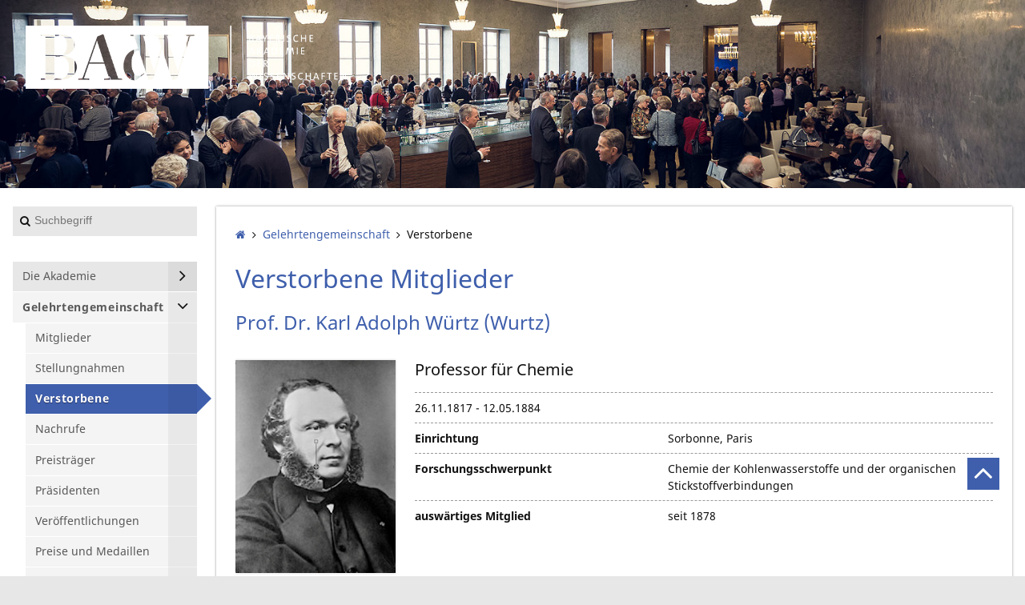

--- FILE ---
content_type: text/html; charset=utf-8
request_url: https://badw.de/gelehrtengemeinschaft/verstorbene.html?tx_badwdb_badwperson%5Baction%5D=show&tx_badwdb_badwperson%5Bcontroller%5D=BADWPerson&tx_badwdb_badwperson%5BpartialType%5D=BADWPersonDetailsPartial&tx_badwdb_badwperson%5Bper_id%5D=3531&cHash=719732fa3bc93994a1e6de52fae72ce4
body_size: 6592
content:
<!DOCTYPE html>
<!--[if lt IE 7 ]><html class="no-js ie6 lt-ie9 lt-ie8 lt-ie7" lang="de"> <![endif]-->
<!--[if IE 7 ]><html class="no-js ie7 lt-ie9 lt-ie8" lang="de"> <![endif]-->
<!--[if IE 8 ]><html class="no-js ie8 lt-ie9" lang="de"> <![endif]-->
<!--[if IE 9 ]><html class="no-js ie9" lang="de"> <![endif]-->
<!--[if (gt IE 9)|!(IE)]><!--><html lang="de" class="no-js"> <!--<![endif]-->
<head>

<meta charset="utf-8">
<!-- 
	featured by elementare teilchen GmbH, www.elementare-teilchen.de

	This website is powered by TYPO3 - inspiring people to share!
	TYPO3 is a free open source Content Management Framework initially created by Kasper Skaarhoj and licensed under GNU/GPL.
	TYPO3 is copyright 1998-2026 of Kasper Skaarhoj. Extensions are copyright of their respective owners.
	Information and contribution at https://typo3.org/
-->


<link rel="shortcut icon" href="/typo3conf/ext/etthemebadw/Resources/Public/Icons/favicon_2.ico" type="image/vnd.microsoft.icon">

<meta http-equiv="x-ua-compatible" content="IE=edge,chrome=1" />
<meta name="generator" content="TYPO3 CMS" />
<meta name="application-name" content="Bayerische Akademie der Wissenschaften" />
<meta name="robots" content="INDEX,FOLLOW" />
<meta name="viewport" content="width=device-width, initial-scale=1" />
<meta name="keywords" content="Forschung,Wissenschaft,Forschungseinrichtung,Bayerische Akademie der Wissenschaften,BAdW,München" />
<meta name="description" content="✓ Grundlagenforschung ✓ Wissenschaft für die Gesellschaft ✓ Interdisziplinäres Netzwerk ✓ Institute: LRZ, WMI, bidt, KbL" />
<meta name="author" content="Bayerische Akademie der Wissenschaften" />
<meta name="twitter:card" content="summary" />
<meta name="copyright" content="Bayerische Akademie der Wissenschaften" />
<meta name="revisit-after" content="7 days" />
<meta name="handheldfriendly" content="true" />
<meta name="abstract" content="Bayerische Akademie der Wissenschaften" />
<meta name="publisher" content="Bayerische Akademie der Wissenschaften" />


<link rel="stylesheet" type="text/css" href="/fileadmin/styles/badwdestyles.css?1636956742" media="all">
<link rel="stylesheet" type="text/css" href="/typo3conf/ext/etthemebadwde/Resources/Public/Stylesheets/screen.css?1611822019" media="all">
<link rel="stylesheet" type="text/css" href="/typo3conf/ext/etthemebadwde/Resources/Public/Javascript/Libraries/jquery-ui/themes/base/jquery-ui.min.css?1611822019" media="all">



<script src="/typo3temp/assets/compressed/modernizr-3.3.1-custom.min-589aa61c1de6c55fb956d28a7c2269c6.js?1611822971"></script>

<script src="/typo3temp/assets/compressed/merged-4ea0a83b30b22f394e0b00ac8910fba2-88f052c8d76e24d48ed9ead6c73835be.js?1596518412"></script>
<!--[if (gte IE 6)&(lte IE 8)]> <script src="/typo3temp/assets/compressed/selectivizr-1.0.2.min-757e469b3a299a77cab213672366c297.js?1611822971"></script> <![endif]-->



<title>Verstorbene: Bayerische Akademie der Wissenschaften</title><link rel="alternate" hreflang="x-default" href="https://badw.de/gelehrtengemeinschaft/verstorbene.html?tx_badwdb_badwperson%5Baction%5D=show&tx_badwdb_badwperson%5Bcontroller%5D=BADWPerson&tx_badwdb_badwperson%5BpartialType%5D=BADWPersonDetailsPartial&tx_badwdb_badwperson%5Bper_id%5D=3531&cHash=719732fa3bc93994a1e6de52fae72ce4" ><link rel="alternate" hreflang="en-us" href="https://badw.de/en/community-of-scholars/deceased.html?tx_badwdb_badwperson%5Baction%5D=show&tx_badwdb_badwperson%5Bcontroller%5D=BADWPerson&tx_badwdb_badwperson%5BpartialType%5D=BADWPersonDetailsPartial&tx_badwdb_badwperson%5Bper_id%5D=3531&cHash=719732fa3bc93994a1e6de52fae72ce4" >
<link rel="icon" sizes="192x192" href="Icons/Touch/badw-touch_icon_192x192.png">
<link rel="apple-touch-icon" sizes="180x180" href="Icons/Touch/badw-touch_icon_180x180.png">
<link rel="apple-touch-icon" sizes="152x152" href="Icons/Touch/badw-touch_icon_152x152.png">
<link rel="apple-touch-icon" sizes="144x144" href="Icons/Touch/badw-touch_icon_144x144.png">
<link rel="apple-touch-icon" sizes="120x120" href="Icons/Touch/badw-touch_icon_120x120">
<link rel="apple-touch-icon" sizes="114x114" href="Icons/Touch/badw-touch_icon_114x114">
<link rel="apple-touch-icon" sizes="76x76" href="Icons/Touch/badw-touch_icon_76x76">
<link rel="apple-touch-icon" sizes="72x72" href="Icons/Touch/badw-touch_icon_72x72">
<link rel="apple-touch-icon" href="Icons/Touch/badw-touch_icon_57x57.png">

<link rel="canonical" href="https://badw.de/gelehrtengemeinschaft/verstorbene.html?tx_badwdb_badwperson%5Baction%5D=show&amp;tx_badwdb_badwperson%5Bcontroller%5D=BADWPerson&amp;tx_badwdb_badwperson%5BpartialType%5D=BADWPersonDetailsPartial&amp;tx_badwdb_badwperson%5Bper_id%5D=3531&amp;cHash=719732fa3bc93994a1e6de52fae72ce4"/>

<link rel="alternate" hreflang="de" href="https://badw.de/gelehrtengemeinschaft/verstorbene.html?tx_badwdb_badwperson%5Baction%5D=show&amp;tx_badwdb_badwperson%5Bcontroller%5D=BADWPerson&amp;tx_badwdb_badwperson%5BpartialType%5D=BADWPersonDetailsPartial&amp;tx_badwdb_badwperson%5Bper_id%5D=3531&amp;cHash=719732fa3bc93994a1e6de52fae72ce4"/>
<link rel="alternate" hreflang="en-US" href="https://badw.de/en/community-of-scholars/deceased.html?tx_badwdb_badwperson%5Baction%5D=show&amp;tx_badwdb_badwperson%5Bcontroller%5D=BADWPerson&amp;tx_badwdb_badwperson%5BpartialType%5D=BADWPersonDetailsPartial&amp;tx_badwdb_badwperson%5Bper_id%5D=3531&amp;cHash=719732fa3bc93994a1e6de52fae72ce4"/>
<link rel="alternate" hreflang="x-default" href="https://badw.de/gelehrtengemeinschaft/verstorbene.html?tx_badwdb_badwperson%5Baction%5D=show&amp;tx_badwdb_badwperson%5Bcontroller%5D=BADWPerson&amp;tx_badwdb_badwperson%5BpartialType%5D=BADWPersonDetailsPartial&amp;tx_badwdb_badwperson%5Bper_id%5D=3531&amp;cHash=719732fa3bc93994a1e6de52fae72ce4"/>

</head>
<!--



-->


<body class="c-page  c-page--default-2-column"
      data-page="462" data-rootline="145 152 ">


<p class="page__skiplinks">
    <a href="#nav-main">zur Hauptnavigation springen</a><a href="#content-main">zum Inhaltsbereich springen</a>
</p>


<div id="top" class="c-page-max">


    <header class="c-page-head  js-page-head-border">

        <div class="c-page-head__brand@s"><a href="https://www.badw.de"><img src="/typo3conf/ext/etthemebadwde/Resources/Public/Images/logo-badw.svg" alt="Logo der Bayerischen Akademie der Wissenschaften" /></a></div>

        <div class="c-page-banner">

            
    

            <div id="c2710" class="frame frame-default frame-type-etthemebadwde_slidercontainer frame-layout-0">
                
                
                    



                
                
                    

    



                
                

    
    





		
		
		
		
		

		


		
			
					<div class="c-slider  [ js-slider  js-slider-single ]">
						
							
		<div class="c-slider__item  c-slider__item--first">

			

				
					
				
				
					
				


				
					
							<img alt="Aufnahme von der Gelehrtengemeinschaft im Foyer des Herkulessaals während der Pause" src="/fileadmin/user_upload/Files/BADW/02_Seitenheader/gelehrtengemeinschaft17.jpg" width="1500" height="275" />
						

				

			


			<div class="c-page-head__container-wrapper">

				<div class="c-page-head__container">

					<div class="c-page-head__brand">

						<div class="c-page-head__brand__img">

							<a class="u-link-ie9-fix" href="http://www.badw.de">

								

										<img alt="Abbildung des weißen Logos der Bayerischen Akademie der Wissenschaften" src="/fileadmin/_processed_/6/4/csm_Wortbildmarke_weiss_e31b928168.png" width="634" height="125" />

									

							</a>

						</div>
					</div>
					

				</div>
			</div>

		</div>
	
						
					</div>
				
		
	


                
                    



                
                
                    



                
            </div>

        



            

        </div>

    </header>


    <div class="c-page-wrapper  js-handle-mobile-navigation-overlay">

        <div class="[ c-page-aside  c-page-aside--left ] js-affix-aside">

            <a class="js-show-nav  c-nav-site__hint" href="/de.html#">
                <div class="c-nav-site__hint__icon">
                    <span class="icon-bar"></span>
                    <span class="icon-bar"></span>
                    <span class="icon-bar"></span>
                </div>
                <div class="c-nav-site__hint__text">Menu</div>
            </a>

            <div class="tx-kesearch-pi1  c-kesearch">
	

    <div class="c-search">

        <form class="c-search__form" method="get" id="form_kesearch_pi1" name="form_kesearch_pi1"  action="/data/footer-navigation/suche.html">


                
                    <input type="hidden" name="id" value="448" />
                
                
                
                

                <input
                        type="text"
                        id="ke_search_sword"
                        name="tx_kesearch_pi1[sword]"
                        value=""
                        placeholder="Suchbegriff"
                        class="c-search__input"
                />

                <input id="kesearchpagenumber" type="hidden" name="tx_kesearch_pi1[page]" value="1" />
                <input id="resetFilters" type="hidden" name="tx_kesearch_pi1[resetFilters]" value="0" />
                <input id="sortByField" type="hidden" name="tx_kesearch_pi1[sortByField]" value="" />
                <input id="sortByDir" type="hidden" name="tx_kesearch_pi1[sortByDir]" value="" />

                <button
                        type="submit"
                        id="kesearch_submit"
                        class="c-search__submit"
                ></button>

        </form>
    </div>


</div>


            <nav class="[ c-nav-site  c-nav-site@s ]  js-mobile-navigation  js-menu-accordion">

                <header class="c-nav-site__header@s">
                    <a class="js-show-nav  c-nav-mobile-hint" href="#">
                        <div class="c-nav-mobile-hint--text">
                            Menu
                        </div>
                        <div class="c-nav-mobile-hint--icon"></div>
                    </a>
                </header>

                <ul class="c-nav-site__list"><li data-page="153" class="[ c-nav-site__item  c-nav-site__item--level-1 ]  js-menu-accordion-item--has-children"><a href="/die-akademie.html" class="[ c-nav-site__link ]"><span class="c-nav-site__link-text">Die Akademie</span></a><ul class="[ c-nav-site__list  c-nav-site_list--level-2 ]"><li data-page="160" class="[ c-nav-site__item  c-nav-site__item--level-2 ] "><a href="/die-akademie/aufgaben-und-ziele.html" class="[ c-nav-site__link ]"><span class="c-nav-site__link-text">Aufgaben und Ziele</span></a></li><li data-page="162" class="[ c-nav-site__item  c-nav-site__item--level-2 ] "><a href="/die-akademie/organisation-akademie.html" class="[ c-nav-site__link ]"><span class="c-nav-site__link-text">Organisation Akademie</span></a></li><li data-page="324" class="[ c-nav-site__item  c-nav-site__item--level-2 ] "><a href="/die-akademie/organisation-verwaltung.html" class="[ c-nav-site__link ]"><span class="c-nav-site__link-text">Organisation Verwaltung</span></a></li><li data-page="3393" class="[ c-nav-site__item  c-nav-site__item--level-2 ] "><a href="/die-akademie/schelling-forum.html" class="[ c-nav-site__link ]"><span class="c-nav-site__link-text">Schelling-Forum</span></a></li><li data-page="1861" class="[ c-nav-site__item  c-nav-site__item--level-2 ] "><a href="/die-akademie/arbeitgeberin-akademie.html" class="[ c-nav-site__link ]"><span class="c-nav-site__link-text">Arbeitgeberin Akademie</span></a></li><li data-page="2332" class="[ c-nav-site__item  c-nav-site__item--level-2 ] "><a href="/die-akademie/jobs.html" class="[ c-nav-site__link ]"><span class="c-nav-site__link-text">Stellenangebote</span></a></li><li data-page="3280" class="[ c-nav-site__item  c-nav-site__item--level-2 ] "><a href="/die-akademie/vergabebekanntmachung.html" class="[ c-nav-site__link ]"><span class="c-nav-site__link-text">Vergabebekanntmachungen</span></a></li><li data-page="161" class="[ c-nav-site__item  c-nav-site__item--level-2 ] "><a href="/die-akademie/mitarbeiter-verwaltung.html" class="[ c-nav-site__link ]"><span class="c-nav-site__link-text">Mitarbeiter Verwaltung</span></a></li><li data-page="325" class="[ c-nav-site__item  c-nav-site__item--level-2 ] "><a href="/die-akademie/interessenvertretungen.html" class="[ c-nav-site__link ]"><span class="c-nav-site__link-text">Interessenvertretungen</span></a></li><li data-page="163" class="[ c-nav-site__item  c-nav-site__item--level-2 ] "><a href="/die-akademie/presse.html" class="[ c-nav-site__link ]"><span class="c-nav-site__link-text">Presse</span></a></li><li data-page="165" class="[ c-nav-site__item  c-nav-site__item--level-2 ] "><a href="/die-akademie/archiv.html" class="[ c-nav-site__link ]"><span class="c-nav-site__link-text">Archiv</span></a></li><li data-page="166" class="[ c-nav-site__item  c-nav-site__item--level-2 ] "><a href="/die-akademie/bibliothek.html" class="[ c-nav-site__link ]"><span class="c-nav-site__link-text">Bibliothek</span></a></li><li data-page="167" class="[ c-nav-site__item  c-nav-site__item--level-2 ] "><a href="/die-akademie/zahlen-und-fakten.html" class="[ c-nav-site__link ]"><span class="c-nav-site__link-text">Zahlen und Fakten</span></a></li><li data-page="169" class="[ c-nav-site__item  c-nav-site__item--level-2 ] "><a href="/die-akademie/satzungen-und-statuten.html" class="[ c-nav-site__link ]"><span class="c-nav-site__link-text">Satzungen und Statuten</span></a></li></ul></li><li data-page="152" class="[ c-nav-site__item  c-nav-site__item--level-1 ]  js-menu-accordion-item--has-children"><a href="/gelehrtengemeinschaft.html" class="[ c-nav-site__link ]"><span class="c-nav-site__link-text">Gelehrten&shy;gemeinschaft</span></a><ul class="[ c-nav-site__list  c-nav-site_list--level-2 ]"><li data-page="461" class="[ c-nav-site__item  c-nav-site__item--level-2 ] "><a href="/gelehrtengemeinschaft/mitglieder.html" class="[ c-nav-site__link ]"><span class="c-nav-site__link-text">Mitglieder</span></a></li><li data-page="3385" class="[ c-nav-site__item  c-nav-site__item--level-2 ] "><a href="/stellungnahmen.html" class="[ c-nav-site__link ]"><span class="c-nav-site__link-text">Stellungnahmen</span></a></li><li data-page="462" class="[ c-nav-site__item  c-nav-site__item--level-2 ] "><a href="/gelehrtengemeinschaft/verstorbene.html" class="[ c-nav-site__link ]"><span class="c-nav-site__link-text">Verstorbene</span></a></li><li data-page="177" class="[ c-nav-site__item  c-nav-site__item--level-2 ] "><a href="/gelehrtengemeinschaft/nachrufe.html" class="[ c-nav-site__link ]"><span class="c-nav-site__link-text">Nachrufe</span></a></li><li data-page="409" class="[ c-nav-site__item  c-nav-site__item--level-2 ] "><a href="/gelehrtengemeinschaft/preistraeger.html" class="[ c-nav-site__link ]"><span class="c-nav-site__link-text">Preisträger</span></a></li><li data-page="410" class="[ c-nav-site__item  c-nav-site__item--level-2 ] "><a href="/gelehrtengemeinschaft/praesidenten.html" class="[ c-nav-site__link ]"><span class="c-nav-site__link-text">Präsidenten</span></a></li><li data-page="179" class="[ c-nav-site__item  c-nav-site__item--level-2 ] "><a href="/gelehrtengemeinschaft/veroeffentlichungen.html" class="[ c-nav-site__link ]"><span class="c-nav-site__link-text">Veröffentlichungen</span></a></li><li data-page="189" class="[ c-nav-site__item  c-nav-site__item--level-2 ] "><a href="/gelehrtengemeinschaft/preise-und-medaillen.html" class="[ c-nav-site__link ]"><span class="c-nav-site__link-text">Preise und Medaillen</span></a></li><li data-page="183" class="[ c-nav-site__item  c-nav-site__item--level-2 ] "><a href="/gelehrtengemeinschaft/junges-kolleg.html" class="[ c-nav-site__link ]"><span class="c-nav-site__link-text">Junges Kolleg</span></a></li></ul></li><li data-page="3827" class="[ c-nav-site__item  c-nav-site__item--level-1 ] "><a href="/pioneer-award-der-badw.html" class="[ c-nav-site__link ]"><span class="c-nav-site__link-text">Bavarian Pioneer Award</span></a></li><li data-page="3832" class="[ c-nav-site__item  c-nav-site__item--level-1 ] "><a href="/aha-the-science-communication-hub.html" class="[ c-nav-site__link ]"><span class="c-nav-site__link-text">AHA – The Science Communication Hub</span></a></li><li data-page="172" class="[ c-nav-site__item  c-nav-site__item--level-1 ]  js-menu-accordion-item--has-children"><a href="/forschungseinrichtung.html" class="[ c-nav-site__link ]"><span class="c-nav-site__link-text">Forschungs&shy;einrichtung</span></a><ul class="[ c-nav-site__list  c-nav-site_list--level-2 ]"><li data-page="181" class="[ c-nav-site__item  c-nav-site__item--level-2 ] "><a href="/forschungseinrichtung/forschungsstruktur.html" class="[ c-nav-site__link ]"><span class="c-nav-site__link-text">Forschungsstruktur</span></a></li><li data-page="180" class="[ c-nav-site__item  c-nav-site__item--level-2 ] "><a href="/forschungseinrichtung/forschungsvorhaben.html" class="[ c-nav-site__link ]"><span class="c-nav-site__link-text">Forschungsvorhaben</span></a></li><li data-page="184" class="[ c-nav-site__item  c-nav-site__item--level-2 ] "><a href="/forschungseinrichtung/forschungsdokumentation.html" class="[ c-nav-site__link ]"><span class="c-nav-site__link-text">Forschungs&shy;dokumentation</span></a></li><li data-page="185" class="[ c-nav-site__item  c-nav-site__item--level-2 ] "><a href="/forschungseinrichtung/mitarbeiter-forschung.html" class="[ c-nav-site__link ]"><span class="c-nav-site__link-text">Mitarbeiter Forschung</span></a></li></ul></li><li data-page="458" class="[ c-nav-site__item  c-nav-site__item--level-1 ] "><a href="/leibniz-rechenzentrum.html" class="[ c-nav-site__link ]"><span class="c-nav-site__link-text">Leibniz-Rechenzentrum</span></a></li><li data-page="459" class="[ c-nav-site__item  c-nav-site__item--level-1 ] "><a href="/walther-meissner-institut.html" class="[ c-nav-site__link ]"><span class="c-nav-site__link-text">Walther-Meissner-Institut</span></a></li><li data-page="609" class="[ c-nav-site__item  c-nav-site__item--level-1 ] "><a href="/bayerisches-forschungsinstitut-fuer-digitale-transformation.html" class="[ c-nav-site__link ]"><span class="c-nav-site__link-text">Bayerisches Forschungsinstitut für Digitale Transformation</span></a></li><li data-page="1428" class="[ c-nav-site__item  c-nav-site__item--level-1 ] "><a href="/kommission-fuer-bayerische-landesgeschichte.html" class="[ c-nav-site__link ]"><span class="c-nav-site__link-text">Kommission für bayerische Landesgeschichte</span></a></li><li data-page="2253" class="[ c-nav-site__item  c-nav-site__item--level-1 ] "><a href="/adhoc-arbeitsgruppen.html" class="[ c-nav-site__link ]"><span class="c-nav-site__link-text">Ad hoc-Arbeitsgruppen</span></a></li><li data-page="174" class="[ c-nav-site__item  c-nav-site__item--level-1 ]  js-menu-accordion-item--has-children"><a href="/badw-digital.html" class="[ c-nav-site__link ]"><span class="c-nav-site__link-text">BAdW digital</span></a><ul class="[ c-nav-site__list  c-nav-site_list--level-2 ]"><li data-page="2197" class="[ c-nav-site__item  c-nav-site__item--level-2 ] "><a href="/badw-digital/offene-wissenschaft.html" class="[ c-nav-site__link ]"><span class="c-nav-site__link-text">Offene Wissenschaft</span></a></li><li data-page="192" class="[ c-nav-site__item  c-nav-site__item--level-2 ] "><a href="/badw-digital/digitale-forschung.html" class="[ c-nav-site__link ]"><span class="c-nav-site__link-text">Digitale Forschung</span></a></li><li data-page="191" class="[ c-nav-site__item  c-nav-site__item--level-2 ] "><a href="/badw-digital/publikationsserver.html" class="[ c-nav-site__link ]"><span class="c-nav-site__link-text">Publikationsserver</span></a></li><li data-page="193" class="[ c-nav-site__item  c-nav-site__item--level-2 ] "><a href="/badw-digital/it/digitalisierung.html" class="[ c-nav-site__link ]"><span class="c-nav-site__link-text">IT/Digitalisierung</span></a></li></ul></li><li data-page="186" class="[ c-nav-site__item  c-nav-site__item--level-1 ]  js-menu-accordion-item--has-children"><a href="/junges-kolleg.html" class="[ c-nav-site__link ]"><span class="c-nav-site__link-text">Junges Kolleg</span></a><ul class="[ c-nav-site__list  c-nav-site_list--level-2 ]"><li data-page="411" class="[ c-nav-site__item  c-nav-site__item--level-2 ] "><a href="/junges-kolleg/kollegiatinnen-und-kollegiaten.html" class="[ c-nav-site__link ]"><span class="c-nav-site__link-text">Kollegiatinnen und Kollegiaten</span></a></li><li data-page="413" class="[ c-nav-site__item  c-nav-site__item--level-2 ] "><a href="/junges-kolleg/organisation.html" class="[ c-nav-site__link ]"><span class="c-nav-site__link-text">Organisation</span></a></li><li data-page="2190" class="[ c-nav-site__item  c-nav-site__item--level-2 ] "><a href="/junges-kolleg/nachwuchsgruppen.html" class="[ c-nav-site__link ]"><span class="c-nav-site__link-text">Nachwuchsgruppen</span></a></li><li data-page="1523" class="[ c-nav-site__item  c-nav-site__item--level-2 ] "><a href="/junges-kolleg/arbeitsgruppen.html" class="[ c-nav-site__link ]"><span class="c-nav-site__link-text">Arbeitsgruppen</span></a></li><li data-page="1346" class="[ c-nav-site__item  c-nav-site__item--level-2 ] "><a href="/junges-kolleg/ausschreibung.html" class="[ c-nav-site__link ]"><span class="c-nav-site__link-text">Ausschreibung</span></a></li><li data-page="412" class="[ c-nav-site__item  c-nav-site__item--level-2 ] "><a href="https://badw.de/veranstaltungen.html?tx_badwdb_events%5Bcontroller%5D=Events&amp;tx_badwdb_events[badw_va_kollegveranstaltung]=ja" target="_blank" class="[ c-nav-site__link ]"><span class="c-nav-site__link-text">Veranstaltungen</span></a></li></ul></li><li data-page="175" class="[ c-nav-site__item  c-nav-site__item--level-1 ]  js-menu-accordion-item--has-children"><a href="/kooperationen.html" class="[ c-nav-site__link ]"><span class="c-nav-site__link-text">Kooperationen</span></a><ul class="[ c-nav-site__list  c-nav-site_list--level-2 ]"><li data-page="195" class="[ c-nav-site__item  c-nav-site__item--level-2 ] "><a href="/kooperationen/akademienunion.html" class="[ c-nav-site__link ]"><span class="c-nav-site__link-text">Akademienunion</span></a></li><li data-page="196" class="[ c-nav-site__item  c-nav-site__item--level-2 ] "><a href="/kooperationen/kompetenzverbund.html" class="[ c-nav-site__link ]"><span class="c-nav-site__link-text">Kompetenzverbund</span></a></li><li data-page="194" class="[ c-nav-site__item  c-nav-site__item--level-2 ] "><a href="/kooperationen/dhmuc-netzwerk.html" class="[ c-nav-site__link ]"><span class="c-nav-site__link-text">dhmuc. Netzwerk</span></a></li></ul></li><li data-page="151" class="[ c-nav-site__item  c-nav-site__item--level-1 ]  js-menu-accordion-item--has-children"><a href="/geschichte.html" class="[ c-nav-site__link ]"><span class="c-nav-site__link-text">Geschichte</span></a><ul class="[ c-nav-site__list  c-nav-site_list--level-2 ]"><li data-page="198" class="[ c-nav-site__item  c-nav-site__item--level-2 ] "><a href="/geschichte/chronik.html" class="[ c-nav-site__link ]"><span class="c-nav-site__link-text">Chronik</span></a></li><li data-page="200" class="[ c-nav-site__item  c-nav-site__item--level-2 ] "><a href="/geschichte/literatur.html" class="[ c-nav-site__link ]"><span class="c-nav-site__link-text">Literatur</span></a></li><li data-page="465" class="[ c-nav-site__item  c-nav-site__item--level-2 ] "><a href="/geschichte/jahrbuecher.html" class="[ c-nav-site__link ]"><span class="c-nav-site__link-text">Jahrbücher</span></a></li></ul></li><li data-page="147" class="[ c-nav-site__item  c-nav-site__item--level-1 ] "><a href="/publikationen.html" class="[ c-nav-site__link ]"><span class="c-nav-site__link-text">Publikationen</span></a></li><li data-page="176" class="[ c-nav-site__item  c-nav-site__item--level-1 ] "><a href="/veranstaltungen.html" class="[ c-nav-site__link ]"><span class="c-nav-site__link-text">Veranstaltungen</span></a></li><li data-page="148" class="[ c-nav-site__item  c-nav-site__item--level-1 ] "><a href="/mitarbeiter-akademie.html" class="[ c-nav-site__link ]"><span class="c-nav-site__link-text">Mitarbeiter Akademie</span></a></li><li data-page="171" class="[ c-nav-site__item  c-nav-site__item--level-1 ] "><a href="/gesellschaft-der-freunde.html" class="[ c-nav-site__link ]"><span class="c-nav-site__link-text">Gesellschaft der Freunde</span></a></li><li data-page="146" class="[ c-nav-site__item  c-nav-site__item--level-1 ] "><a href="/kontakt-und-anfahrt.html" class="[ c-nav-site__link ]"><span class="c-nav-site__link-text">Kontakt und Anfahrt</span></a></li></ul>

            </nav>

            <div class="[ c-nav-lang  c-nav-lang@s-xl ]">

                <ul class="c-nav-lang__list  o-list-inline"><li class="c-nav-lang__item"><a href="/gelehrtengemeinschaft/verstorbene.html?tx_badwdb_badwperson%5Baction%5D=show&amp;tx_badwdb_badwperson%5Bcontroller%5D=BADWPerson&amp;tx_badwdb_badwperson%5BpartialType%5D=BADWPersonDetailsPartial&amp;tx_badwdb_badwperson%5Bper_id%5D=3531&amp;cHash=719732fa3bc93994a1e6de52fae72ce4" class="[ c-nav-lang__link  c-nav-lang__link--active ]">Deutsch</a></li><li class="c-nav-lang__item"><a href="/en/community-of-scholars/deceased.html?tx_badwdb_badwperson%5Baction%5D=show&amp;tx_badwdb_badwperson%5Bcontroller%5D=BADWPerson&amp;tx_badwdb_badwperson%5BpartialType%5D=BADWPersonDetailsPartial&amp;tx_badwdb_badwperson%5Bper_id%5D=3531&amp;cHash=719732fa3bc93994a1e6de52fae72ce4" class="c-nav-lang__link">English</a></li></ul>

                <ul class="c-socialmedia  o-list-inline">
                    <li class="[ c-socialmedia__item  c-socialmedia__item--fb ]"><a href="https://www.facebook.com/badw.muenchen" title="BAdW Facebook" target="_blank"></a></li>
                    <li class="[ c-socialmedia__item  c-socialmedia__item--rss ]"><a href="/rss" title="BAdW RSS" target="_self"></a></li>
                </ul>

                <div style="position: relative; clear: right;">
                    <a class="c-nav-lang__link c-nav-lang__link--active" href="/leichte-sprache.html">
                        <img style="position: absolute; height: 2em; width: 2em;" src="/fileadmin/user_upload/Files/BADW/01_Logos/leichte_sprache_logo.svg" title="Zum Dokument in leichter Sprache" alt="© Europäisches Logo für einfaches Lesen: Inclusion Europe. Weitere Informationen unter www.leicht-lesbar.eu"/>
                    </a>
                    <a style="position: absolute; left: 2.5em; top: 0.3em;" class="c-nav-lang__link c-nav-lang__link--active" title="Zum Dokument in leichter Sprache" href="/leichte-sprache.html">
                        Leichte Sprache
                    </a>
                </div>

                <div style="margin-top: 3em;">
                    <a href="https://badw.de/barrierefreiheit/" title="Link zur Erklärung zur Barrierefreiheit" class="c-nav-lang__link c-nav-lang__link--active">
                        Barrierefreiheit
                    </a>
                </div>

            </div>

        </div>

        <main class="c-page-content">

            <div class="c-page-content__wrapper">

                

                <div class="c-page-content__container">

                    <div class="c-nav-breadcrumb"><ol class="c-nav-breadcrumb__list"><li class="c-nav-breadcrumb__item"><a href="/die-akademie.html" title="Zur Startseite von www.badw.de"><span class="c-nav-breadcrumb__home-icon"></span></a></li><li class="c-nav-breadcrumb__item"><a href="/gelehrtengemeinschaft.html">Gelehrten&shy;gemeinschaft</a></li><li>Verstorbene</li></ol></div>

                    <!--TYPO3SEARCH_begin-->

                    
    

            <div id="c2660" class="frame frame-default frame-type-list frame-layout-0">
                
                
                    



                
                
                    

    
        <header>
            

		<h1>Verstorbene Mitglieder</h1>
	


            



            



        </header>
    



                
                

    
        
    

<!-- parent class c-badw-show--persons -->
<div class="[ c-badw-show  c-badw-show--persons ]">
    <h2>
        
            <span>Prof. Dr.</span>
        
        
            <span>Karl Adolph</span>
        
        
            
                    <span>Würtz (Wurtz)</span>
                
        
    </h2>

    <div class="o-media">

        <div class="o-media__img">
            <div class="c-badw-show__field">
                <!-- look in both folders in the fileadmin, cause if not found it shows only one -->
                
                <img src="/fileadmin/members/W/3531/img3531.jpg" class="c-badw-show__image"></img>
            </div>
        </div>

        <div class="o-media__body">

            <div class="c-badw-show__item-wrapper">

                
                    <div class="c-badw-show__item">
                        <h3>Professor für Chemie</h3>
                    </div>
                

                
                    <div class="c-badw-show__item">
                        <div>
                            26.11.1817 - 12.05.1884
                        </div>
                    </div>
                

                

                

                

                

                

                

                

                

                
                    <div class="c-badw-show__item">
                        <div class="c-badw-show__label">
                            <label>Einrichtung</label>
                        </div>
                        <div class="c-badw-show__field">
                            Sorbonne, Paris
                        </div>
                    </div>
                

                
                    <div class="c-badw-show__item">
                        <div class="c-badw-show__label">
                            <label>Forschungsschwerpunkt</label>
                        </div>
                        <div class="c-badw-show__field">
                            Chemie der Kohlenwasserstoffe und der organischen Stickstoffverbindungen
                        </div>

                    </div>
                

                
                        
                            <div class="c-badw-show__item">
                                
                                        <div class="c-badw-show__label">
                                            <label>auswärtiges Mitglied</label>
                                        </div>
                                        
                                            <div class="c-badw-show__field">
                                                seit&nbsp;1878
                                            </div>
                                        
                                    
                            </div>
                        
                    

                


                

                

                

                

                

                

                

                

            </div>

        </div>

    </div>
    
    

    

    <div class="c-badw-downloads"><h3>weitere Informationen</h3><ul class="c-badw-list"><li><a href="/fileadmin/nachrufe/1885 - Nekrologe.pdf#page=37 " title="Nachruf Karl Adolph Würtz (Wurtz) (Sitzungsberichte  1885, XV, Carl von Voit)">Nachruf Karl Adolph Würtz (Wurtz) (Sitzungsberichte  1885, XV, Carl von Voit)</a></li><li><a href="http://d-nb.info/gnd/117358959">Link (GND) zum Katalog der Deutschen Nationalbibliothek</a></li></ul></div>



    <!--
     /** 
      * till there is no possibilty to get the last pageUid, from where the link was clicked
      * we comment out this one (the fluid link) and replace it by a original html a tag
      */
    *** -->
    
    <button class="[ o-btn  o-btn--small ] [ c-button  c-button--brand-1 ]" onclick="history.back();" title="Zurück">Zurück</button>

</div>



    


                
                    



                
                
                    



                
            </div>

        



                    <!-- TYPO3SEARCH_end-->

                </div>


            </div>

            <footer class="[ c-page-footer  c-page-footer@s-xl ]">

               <div class="c-page-footer__default">
                    <p class="c-page-footer__copyright">&copy;
                        2026
                        Bayerische Akademie der Wissenschaften
                    </p>

                    <div class="c-page-footer__link-container"><ul><li class="[ link-list__item ]"><a href="/die-akademie/presse.html">Presse</a></li><li class="[ link-list__item ]"><a href="/data/footer-navigation/impressum.html">Impressum</a></li><li class="[ link-list__item ]"><a href="/data/footer-navigation/datenschutz.html">Datenschutz</a></li><li class="[ link-list__item ]"><a href="https://intern.badw.de" target="_blank">Intranet</a></li></ul></div>

                </div>

            </footer>

        </main>

        <aside class="[ c-page-aside  c-page-aside--right ]">

            
        </aside>

        <footer class="[ c-page-footer  c-page-footer@s ]">

            <div class="c-page-footer__default">
                <p class="c-page-footer__copyright">&copy;
                    2026
                    Bayerische Akademie der Wissenschaften
                </p>

                <div class="c-page-footer__link-container"><ul><li class="[ link-list__item ]"><a href="/die-akademie/presse.html">Presse</a></li><li class="[ link-list__item ]"><a href="/data/footer-navigation/impressum.html">Impressum</a></li><li class="[ link-list__item ]"><a href="/data/footer-navigation/datenschutz.html">Datenschutz</a></li><li class="[ link-list__item ]"><a href="https://intern.badw.de" target="_blank">Intranet</a></li></ul></div>

            </div>

        </footer>

        <div class="c-nav-lang  c-nav-lang@s">

            <ul class="c-nav-lang__list  o-list-inline"><li class="c-nav-lang__item"><a href="/gelehrtengemeinschaft/verstorbene.html?tx_badwdb_badwperson%5Baction%5D=show&amp;tx_badwdb_badwperson%5Bcontroller%5D=BADWPerson&amp;tx_badwdb_badwperson%5BpartialType%5D=BADWPersonDetailsPartial&amp;tx_badwdb_badwperson%5Bper_id%5D=3531&amp;cHash=719732fa3bc93994a1e6de52fae72ce4" class="[ c-nav-lang__link  c-nav-lang__link--active ]">Deutsch</a></li><li class="c-nav-lang__item"><a href="/en/community-of-scholars/deceased.html?tx_badwdb_badwperson%5Baction%5D=show&amp;tx_badwdb_badwperson%5Bcontroller%5D=BADWPerson&amp;tx_badwdb_badwperson%5BpartialType%5D=BADWPersonDetailsPartial&amp;tx_badwdb_badwperson%5Bper_id%5D=3531&amp;cHash=719732fa3bc93994a1e6de52fae72ce4" class="c-nav-lang__link">English</a></li></ul>

            <ul class="c-socialmedia  o-list-inline">
                <li class="[ c-socialmedia__item  c-socialmedia__item--fb ]"><a href="https://www.facebook.com/badw.muenchen" title="BAdW Facebook" target="_blank"></a></li>
                <li class="[ c-socialmedia__item  c-socialmedia__item--rss ]"><a href="/rss" title="BAdW RSS" target="_self"></a></li>
            </ul>

            <div style="position: relative; clear: right;">
                <a class="c-nav-lang__link c-nav-lang__link--active" href="/leichte-sprache.html">
                    <img style="position: absolute; height: 2em; width: 2em;" src="/fileadmin/user_upload/Files/BADW/01_Logos/leichte_sprache_logo.svg" title="Zum Dokument in leichter Sprache" alt="© Europäisches Logo für einfaches Lesen: Inclusion Europe. Weitere Informationen unter www.leicht-lesbar.eu"/>
                </a>
                <a style="position: absolute; left: 2.5em; top: 0.3em;" class="c-nav-lang__link c-nav-lang__link--active" title="Zum Dokument in leichter Sprache" href="/leichte-sprache.html">
                    Leichte Sprache
                </a>
            </div>

            <div style="margin-top: 3em;">
                <a href="https://badw.de/barrierefreiheit/" title="Link zur Erklärung zur Barrierefreiheit" class="c-nav-lang__link c-nav-lang__link--active">
                    Barrierefreiheit
                </a>
            </div>

        </div>

        <div class="c-page-totop"><a href="#top"></a></div>

    </div>

</div>
<script src="/typo3temp/assets/compressed/merged-1c91db1a44aa91df5b670f21df955a55-ba4539bba6bfb1e81d5dc9790e7dd70b.js?1611822971"></script>

<script src="/typo3temp/assets/compressed/merged-533d884dfc30fdf1a6dc7522ee16ed0a-71d74fbfee72a08f52fa6a772dd13e1f.js?1621263897"></script>




</body>
</html>

--- FILE ---
content_type: image/svg+xml
request_url: https://badw.de/typo3conf/ext/etthemebadwde/Resources/Public/Images/logo-badw.svg
body_size: 2952
content:
<?xml version="1.0" encoding="UTF-8" standalone="no"?>
<!-- Generator: Adobe Illustrator 22.0.1, SVG Export Plug-In . SVG Version: 6.00 Build 0)  -->

<svg
   xmlns:dc="http://purl.org/dc/elements/1.1/"
   xmlns:cc="http://creativecommons.org/ns#"
   xmlns:rdf="http://www.w3.org/1999/02/22-rdf-syntax-ns#"
   xmlns:svg="http://www.w3.org/2000/svg"
   xmlns="http://www.w3.org/2000/svg"
   xmlns:xlink="http://www.w3.org/1999/xlink"
   xmlns:sodipodi="http://sodipodi.sourceforge.net/DTD/sodipodi-0.dtd"
   xmlns:inkscape="http://www.inkscape.org/namespaces/inkscape"
   version="1.1"
   id="Ebene_1"
   x="0px"
   y="0px"
   viewBox="0 0 453.99999 91"
   xml:space="preserve"
   sodipodi:docname="logo-badw.svg"
   width="454"
   height="91"
   inkscape:version="0.92.4 (5da689c313, 2019-01-14)"><metadata
   id="metadata43"><rdf:RDF><cc:Work
       rdf:about=""><dc:format>image/svg+xml</dc:format><dc:type
         rdf:resource="http://purl.org/dc/dcmitype/StillImage" /><dc:title></dc:title></cc:Work></rdf:RDF></metadata><defs
   id="defs41" /><sodipodi:namedview
   pagecolor="#ffffff"
   bordercolor="#666666"
   borderopacity="1"
   objecttolerance="10"
   gridtolerance="10"
   guidetolerance="10"
   inkscape:pageopacity="0"
   inkscape:pageshadow="2"
   inkscape:window-width="1920"
   inkscape:window-height="1017"
   id="namedview39"
   showgrid="false"
   inkscape:zoom="1.5857551"
   inkscape:cx="237.37673"
   inkscape:cy="225.13038"
   inkscape:window-x="-8"
   inkscape:window-y="-8"
   inkscape:window-maximized="1"
   inkscape:current-layer="Ebene_1" />
<style
   type="text/css"
   id="style2">
	.st0{clip-path:url(#SVGID_2_);fill:#283583;}
	.st1{fill:#283583;}
	.st2{clip-path:url(#SVGID_4_);fill:#283583;}
</style>
<g
   id="g16"
   transform="translate(-194.22923,-251.9494)">
	<defs
   id="defs5">
		<rect
   id="SVGID_1_"
   x="195"
   y="253.3"
   width="451.89999"
   height="89" />
	</defs>
	<clipPath
   id="SVGID_2_">
		<use
   xlink:href="#SVGID_1_"
   style="overflow:visible"
   id="use7"
   x="0"
   y="0"
   width="100%"
   height="100%" />
	</clipPath>
	<path
   class="st0"
   d="m 243.1,296.7 h -7.6 v 30.8 l 6.8,0.6 c 10.1,0 13.9,-7.3 13.9,-16.4 -0.1,-10.1 -5.8,-15 -13.1,-15"
   clip-path="url(#SVGID_2_)"
   id="path10"
   inkscape:connector-curvature="0"
   style="fill:#283583" />
	<path
   class="st0"
   d="m 253.3,280.2 c 0,-7.6 -3.6,-12.8 -10.2,-12.8 l -7.6,0.6 v 27.2 h 7.3 c 6.7,0 10.5,-6.4 10.5,-15"
   clip-path="url(#SVGID_2_)"
   id="path12"
   inkscape:connector-curvature="0"
   style="fill:#283583" />
	<path
   class="st0"
   d="m 432.8,267.4 -5.8,0.6 -18.8,60.4 -6.5,1.5 -14.5,-44.2 -12.5,42.6 -6.5,1.5 -13.7,-42 c -6.8,0.7 -10.2,7.7 -10.2,18.2 0,10.1 3.5,17.8 9.4,17.8 2.3,0 3.4,-0.6 6.4,-2.7 l 1.7,-1.1 0.2,1.2 -12.1,9.3 c -9.8,0 -17,-9 -17,-20.3 0,-12.1 5.8,-21.8 19.8,-24.6 0.3,0 0.7,0 1,0 L 348,268 l -5.1,-0.6 v -1.2 h 24.7 v 1.2 l -7,0.6 15.6,49.6 10.1,-34.7 -4.8,-14.8 -5,-0.6 v -1.2 h 24.6 v 1.2 l -6.9,0.6 15.5,49.6 15.4,-49.6 -7.5,-0.6 v -1.2 h 15.2 z m -101.5,61.8 h -25.8 v -1.1 l 7.3,-0.7 -6.7,-20.6 h -21.8 l -7.1,20.6 7.4,0.7 v 1.1 H 269.3 V 328 l 5.8,-0.6 20.9,-58.8 8.5,-3.6 21,62.4 5.8,0.6 z m -87.5,0 H 216.4 V 328 l 6.5,-0.6 V 268 l -6.5,-0.6 v -1.2 h 30.3 c 11.5,0 17.4,6.7 17.4,13.8 0,9.1 -8.5,15.3 -20,15.7 16.2,0.3 22.8,7.2 22.8,15.5 0.2,11.4 -8.9,17.5 -23.1,18 M 195,342.3 h 258 v -89 H 195 Z"
   clip-path="url(#SVGID_2_)"
   id="path14"
   inkscape:connector-curvature="0"
   style="fill:#283583" />
</g>
<polygon
   class="st1"
   points="295.7,274.4 284.9,305.2 305.5,305.2 "
   id="polygon18"
   style="fill:#283583"
   transform="translate(-194.22923,-251.9494)" />
<rect
   x="289.17075"
   y="1.3503723"
   class="st1"
   width="1.7"
   height="89"
   id="rect20"
   style="fill:#283583" />
<g
   id="g36"
   transform="translate(-194.22923,-251.9494)">
	<defs
   id="defs23">
		<rect
   id="SVGID_3_"
   x="195"
   y="253.3"
   width="451.89999"
   height="89" />
	</defs>
	<clipPath
   id="SVGID_4_">
		<use
   xlink:href="#SVGID_3_"
   style="overflow:visible"
   id="use25"
   x="0"
   y="0"
   width="100%"
   height="100%" />
	</clipPath>
	<path
   class="st2"
   d="m 646.9,329.1 v -9.4 h -1.2 v 2.4 c 0,1.6 0.1,4.3 0.1,5.5 -0.3,-0.6 -0.7,-1.3 -1,-1.9 l -3.6,-5.9 h -1.7 v 9.4 h 1.2 v -2.6 c 0,-1.6 0,-4.3 -0.1,-5.3 0.3,0.6 0.6,1.2 1,1.9 l 3.7,6.1 h 1.6 z m -11.7,0 V 328 h -3.6 v -3.3 h 3.4 v -1 h -3.4 v -3 h 3.6 v -1.1 h -4.9 v 9.4 h 4.9 z m -8.4,-8.4 v -1.1 h -6.7 v 1.1 h 2.7 v 8.4 h 1.3 v -8.4 z m -9.6,0 v -1.1 h -4.8 v 9.4 h 1.3 v -4.3 h 3.3 v -1 h -3.3 v -3.1 h 3.5 z m -10.7,5.1 h -3.4 l 1.3,-3.6 c 0.2,-0.4 0.3,-0.9 0.4,-1.3 v 0 c 0.1,0.4 0.2,0.8 0.4,1.3 z m 2.5,3.3 -3.5,-9.4 H 604 l -3.4,9.4 h 1.3 l 0.8,-2.2 h 4 l 0.8,2.2 z m -11.6,0 v -9.4 h -1.3 v 4 h -4.8 v -4 H 590 v 9.4 h 1.3 v -4.4 h 4.8 v 4.4 z m -11.3,-0.4 -0.2,-1.1 c -0.6,0.3 -1.4,0.5 -2.1,0.5 -2.2,0 -3.2,-1.3 -3.2,-3.7 0,-2.1 0.9,-3.7 3.1,-3.7 0.7,0 1.4,0.1 2.1,0.4 l 0.2,-1.2 c -0.7,-0.2 -1.4,-0.3 -2.2,-0.3 -3.2,0 -4.6,2.2 -4.6,5 0,2.7 1.3,4.6 4.3,4.6 0.9,0 1.9,-0.2 2.6,-0.5 M 576,326.3 c 0,-3 -4.3,-2.2 -4.3,-4.3 0,-0.9 0.6,-1.5 1.9,-1.5 0.5,0 1.1,0.1 1.6,0.3 l 0.2,-1.1 c -0.5,-0.1 -1.2,-0.2 -1.7,-0.2 -2.1,0 -3.3,1.1 -3.3,2.7 0,3 4.3,2.2 4.3,4.3 0,1.2 -1,1.6 -2,1.6 -0.7,0 -1.4,-0.1 -2,-0.4 l -0.2,1.2 c 0.6,0.2 1.3,0.3 2.1,0.3 2,0 3.4,-1.2 3.4,-2.9 m -9.7,2.8 v -9.4 h -1.2 v 2.4 c 0,1.6 0.1,4.3 0.1,5.5 -0.3,-0.6 -0.7,-1.3 -1,-1.9 l -3.6,-5.9 h -1.7 v 9.4 h 1.2 v -2.6 c 0,-1.6 0,-4.3 -0.1,-5.3 0.3,0.6 0.6,1.2 1,1.9 l 3.7,6.1 h 1.6 z m -11.7,0 V 328 H 551 v -3.3 h 3.4 v -1 H 551 v -3 h 3.6 v -1.1 h -4.9 v 9.4 h 4.9 z m -8.7,-2.8 c 0,-3 -4.3,-2.2 -4.3,-4.3 0,-0.9 0.6,-1.5 1.9,-1.5 0.5,0 1.1,0.1 1.6,0.3 l 0.2,-1.1 c -0.5,-0.1 -1.2,-0.2 -1.7,-0.2 -2.1,0 -3.3,1.1 -3.3,2.7 0,3 4.3,2.2 4.3,4.3 0,1.2 -1,1.6 -2,1.6 -0.7,0 -1.4,-0.1 -2,-0.4 l -0.2,1.2 c 0.6,0.2 1.3,0.3 2.1,0.3 2,0 3.4,-1.2 3.4,-2.9 m -9,0 c 0,-3 -4.3,-2.2 -4.3,-4.3 0,-0.9 0.6,-1.5 1.9,-1.5 0.5,0 1.1,0.1 1.6,0.3 l 0.2,-1.1 c -0.5,-0.1 -1.2,-0.2 -1.7,-0.2 -2.1,0 -3.3,1.1 -3.3,2.7 0,3 4.3,2.2 4.3,4.3 0,1.2 -1,1.6 -2,1.6 -0.7,0 -1.4,-0.1 -2,-0.4 l -0.2,1.2 c 0.6,0.2 1.3,0.3 2.1,0.3 2,0 3.4,-1.2 3.4,-2.9 m -9.7,-6.7 h -1.3 v 9.4 h 1.3 z m -5,0 h -1.3 l -1.6,6.4 c -0.1,0.5 -0.2,1 -0.3,1.5 v 0 c -0.1,-0.6 -0.2,-1.2 -0.4,-1.7 l -1.8,-6.3 h -1.5 l -1.8,6.2 c -0.2,0.6 -0.3,1.1 -0.4,1.8 v 0 c -0.1,-0.6 -0.2,-1.2 -0.4,-1.8 l -1.6,-6.2 h -1.4 l 2.5,9.4 h 1.5 l 1.8,-6.4 c 0.1,-0.6 0.3,-1.1 0.3,-1.6 v 0 c 0.1,0.5 0.2,1.1 0.3,1.6 l 1.8,6.4 h 1.6 z"
   clip-path="url(#SVGID_4_)"
   id="path28"
   inkscape:connector-curvature="0"
   style="fill:#283583" />
	<path
   class="st2"
   d="m 535.1,304.5 c 0,1 -0.8,1.7 -2.1,1.7 -0.4,0 -0.7,0 -0.8,0 V 303 c 0.3,0 0.5,0 0.9,0 1.3,-0.1 2,0.4 2,1.5 m 2,6.9 -2.6,-3.4 c -0.2,-0.3 -0.5,-0.7 -0.8,-1 1.5,-0.1 2.8,-1 2.8,-2.7 0,-1.8 -1.3,-2.5 -3.2,-2.5 -1,0 -1.7,0 -2.4,0.1 v 9.4 h 1.3 v -4.2 h 0.2 l 3.1,4.2 h 1.6 z m -10.5,0 v -1.1 H 523 V 307 h 3.4 v -1 H 523 v -3 h 3.6 v -1.1 h -4.9 v 9.4 h 4.9 z m -10,-4.8 c 0,2.6 -1.6,3.7 -3.8,3.7 -0.4,0 -0.9,0 -1.2,-0.1 V 303 c 0.3,0 0.9,0 1.4,0 2.5,-0.1 3.6,1.2 3.6,3.6 m 1.4,-0.1 c 0,-3.2 -1.8,-4.7 -4.8,-4.7 -1,0 -2.1,0 -2.8,0.1 v 9.4 c 0.7,0 1.4,0.1 2.4,0.1 3,0 5.2,-1.6 5.2,-4.9"
   clip-path="url(#SVGID_4_)"
   id="path30"
   inkscape:connector-curvature="0"
   style="fill:#283583" />
	<path
   class="st2"
   d="m 588.4,293.7 v -1.1 h -3.6 v -3.3 h 3.4 v -1 h -3.4 v -3 h 3.6 v -1.1 h -4.9 v 9.4 h 4.9 z m -9.6,-9.5 h -1.3 v 9.4 h 1.3 z m -5.3,9.5 -1.4,-9.4 h -1.6 l -2,6 c -0.2,0.5 -0.3,1.1 -0.5,1.8 v 0 c -0.2,-0.6 -0.4,-1.4 -0.5,-1.9 l -2,-6 h -1.6 l -1.4,9.4 h 1.3 l 0.6,-5.4 c 0.1,-0.9 0.2,-1.7 0.3,-2.5 v 0 c 0.1,0.7 0.4,1.4 0.6,2.2 l 1.9,5.7 h 1.4 l 2,-6.1 c 0.2,-0.7 0.4,-1.3 0.5,-1.8 v 0 c 0.1,0.6 0.2,1.4 0.3,2.4 l 0.8,5.5 h 1.3 z m -14.8,0 v -1.1 h -3.6 v -3.3 h 3.4 v -1 h -3.4 v -3 h 3.6 v -1.1 h -4.9 v 9.4 h 4.9 z m -10,-4.8 c 0,2.6 -1.6,3.7 -3.8,3.7 -0.4,0 -0.9,0 -1.2,-0.1 v -7.3 c 0.3,0 0.9,0 1.4,0 2.4,0 3.6,1.3 3.6,3.7 m 1.3,-0.1 c 0,-3.2 -1.8,-4.7 -4.8,-4.7 -1,0 -2.1,0 -2.8,0.1 v 9.4 c 0.7,0 1.4,0.1 2.4,0.1 3,0 5.2,-1.6 5.2,-4.9 m -13.5,1.6 h -3.4 l 1.3,-3.6 c 0.2,-0.4 0.3,-0.9 0.4,-1.3 v 0 c 0.1,0.4 0.2,0.8 0.4,1.3 z m 2.5,3.3 -3.5,-9.4 H 534 l -3.4,9.4 h 1.3 l 0.8,-2.2 h 4 l 0.8,2.2 z m -10.6,0 -4.1,-4.9 4,-4.6 h -1.6 l -3.8,4.5 v -4.5 h -1.3 v 9.4 h 1.3 V 289 l 3.7,4.7 z m -12.7,-3.3 h -3.4 l 1.3,-3.6 c 0.2,-0.4 0.3,-0.9 0.4,-1.3 v 0 c 0.1,0.4 0.2,0.8 0.4,1.3 z m 2.6,3.3 -3.5,-9.4 h -1.5 l -3.4,9.4 h 1.3 l 0.8,-2.2 h 4 l 0.8,2.2 z"
   clip-path="url(#SVGID_4_)"
   id="path32"
   inkscape:connector-curvature="0"
   style="fill:#283583" />
	<path
   class="st2"
   d="m 600.3,276 v -1.1 h -3.6 v -3.3 h 3.4 v -1 h -3.4 v -3 h 3.6 v -1.1 h -4.9 v 9.4 h 4.9 z m -9.6,0 v -9.4 h -1.3 v 4 h -4.8 v -4 h -1.3 v 9.4 h 1.3 v -4.4 h 4.8 v 4.4 z m -11.3,-0.4 -0.2,-1.1 c -0.6,0.3 -1.4,0.5 -2.1,0.5 -2.2,0 -3.2,-1.3 -3.2,-3.7 0,-2.1 0.9,-3.7 3.1,-3.7 0.7,0 1.4,0.1 2.1,0.4 l 0.2,-1.2 c -0.7,-0.2 -1.4,-0.3 -2.2,-0.3 -3.2,0 -4.6,2.2 -4.6,5 0,2.7 1.3,4.6 4.3,4.6 1,0 1.9,-0.2 2.6,-0.5 m -10.1,-2.4 c 0,-3 -4.3,-2.2 -4.3,-4.3 0,-0.9 0.6,-1.5 1.9,-1.5 0.5,0 1.1,0.1 1.6,0.3 l 0.2,-1.1 c -0.5,-0.1 -1.2,-0.2 -1.7,-0.2 -2.1,0 -3.3,1.1 -3.3,2.7 0,3 4.3,2.2 4.3,4.3 0,1.2 -1,1.6 -2,1.6 -0.7,0 -1.4,-0.1 -2,-0.4 l -0.2,1.2 c 0.6,0.2 1.3,0.3 2.1,0.3 2,0 3.4,-1.2 3.4,-2.9 m -9.6,-6.7 h -1.3 v 9.4 h 1.3 z m -7.1,2.6 c 0,1 -0.8,1.7 -2.1,1.7 -0.4,0 -0.7,0 -0.8,0 v -3.2 c 0.3,0 0.5,0 0.9,0 1.3,-0.1 2,0.4 2,1.5 m 2,6.9 -2.6,-3.4 c -0.2,-0.3 -0.5,-0.7 -0.8,-1 1.5,-0.1 2.8,-1 2.8,-2.7 0,-1.8 -1.3,-2.5 -3.2,-2.5 -1,0 -1.7,0 -2.4,0.1 v 9.4 h 1.3 v -4.2 h 0.2 l 3.1,4.2 h 1.6 z m -10.4,0 v -1.1 h -3.6 v -3.3 h 3.4 v -1 h -3.4 v -3 h 3.6 v -1.1 h -4.9 v 9.4 h 4.9 z m -8.1,-9.5 h -1.3 l -1.5,3 c -0.3,0.6 -0.6,1.2 -0.8,1.8 v 0 c -0.2,-0.5 -0.4,-1.1 -0.7,-1.6 l -1.5,-3.2 h -1.4 l 3,6 v 3.4 h 1.3 v -3.4 z m -11.2,6.2 h -3.4 l 1.3,-3.6 c 0.2,-0.4 0.3,-0.9 0.4,-1.3 v 0 c 0.1,0.4 0.2,0.8 0.4,1.3 z m 2.6,3.3 -3.5,-9.4 h -1.5 l -3.4,9.4 h 1.3 l 0.8,-2.2 h 4 l 0.8,2.2 z m -12.4,-2.8 c 0,1 -0.7,1.8 -2.2,1.8 -0.4,0 -1,0 -1.2,-0.1 v -3.3 c 0.2,0 0.7,0 0.9,0 1.4,0 2.5,0.4 2.5,1.6 m -0.3,-4.2 c 0,1 -0.7,1.7 -2.3,1.7 -0.3,0 -0.6,0 -0.9,0 v -3.1 c 0.4,0 0.8,0 1.3,0 1.4,-0.1 1.9,0.5 1.9,1.4 m 1.6,4.1 c 0,-1.2 -0.8,-2 -1.9,-2.2 v 0 c 1,-0.3 1.6,-1.2 1.6,-2.2 0,-1.4 -1,-2.3 -3,-2.3 -1.1,0 -2.1,0 -2.8,0 v 9.4 c 0.9,0 1.7,0 2.4,0 2.8,0.2 3.7,-1.4 3.7,-2.7"
   clip-path="url(#SVGID_4_)"
   id="path34"
   inkscape:connector-curvature="0"
   style="fill:#283583" />
</g>
</svg>